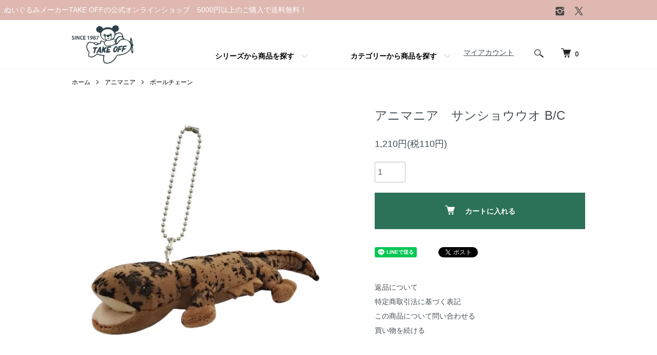

--- FILE ---
content_type: text/html; charset=EUC-JP
request_url: https://takeoff.vc/?pid=170744700
body_size: 11276
content:
<!DOCTYPE html PUBLIC "-//W3C//DTD XHTML 1.0 Transitional//EN" "http://www.w3.org/TR/xhtml1/DTD/xhtml1-transitional.dtd">
<html xmlns:og="http://ogp.me/ns#" xmlns:fb="http://www.facebook.com/2008/fbml" xmlns:mixi="http://mixi-platform.com/ns#" xmlns="http://www.w3.org/1999/xhtml" xml:lang="ja" lang="ja" dir="ltr">
<head>
<meta http-equiv="content-type" content="text/html; charset=euc-jp" />
<meta http-equiv="X-UA-Compatible" content="IE=edge,chrome=1" />
<meta name="viewport" content="width=device-width,initial-scale=1">
<title>アニマニア　サンショウウオ  B/C　 - ぬいぐるみメーカーTAKE OFFの公式オンラインショップ　5000円以上のご購入で送料無料！</title>
<meta name="Keywords" content="アニマニア　サンショウウオ  B/C　,Color Me Shop! pro、ギフト、記念日、誕生日、ヌイグルミ、かわいい、" />
<meta name="Description" content="誕生日や記念日のギフトとして可愛いヌイグルミです" />
<meta name="Author" content="TAKEOFF" />
<meta name="Copyright" content="GMOペパボ" />
<meta http-equiv="content-style-type" content="text/css" />
<meta http-equiv="content-script-type" content="text/javascript" />
<link rel="stylesheet" href="https://takeoff.vc/css/framework/colormekit.css" type="text/css" />
<link rel="stylesheet" href="https://takeoff.vc/css/framework/colormekit-responsive.css" type="text/css" />
<link rel="stylesheet" href="https://img10.shop-pro.jp/PA01051/024/css/8/index.css?cmsp_timestamp=20250827103113" type="text/css" />
<link rel="stylesheet" href="https://img10.shop-pro.jp/PA01051/024/css/8/product.css?cmsp_timestamp=20250827103113" type="text/css" />

<link rel="alternate" type="application/rss+xml" title="rss" href="https://takeoff.vc/?mode=rss" />
<link rel="alternate" media="handheld" type="text/html" href="https://takeoff.vc/?prid=170744700" />
<link rel="shortcut icon" href="https://img10.shop-pro.jp/PA01051/024/favicon.ico?cmsp_timestamp=20250821100459" />
<script type="text/javascript" src="//ajax.googleapis.com/ajax/libs/jquery/1.7.2/jquery.min.js" ></script>
<meta property="og:title" content="アニマニア　サンショウウオ  B/C　 - ぬいぐるみメーカーTAKE OFFの公式オンラインショップ　5000円以上のご購入で送料無料！" />
<meta property="og:description" content="誕生日や記念日のギフトとして可愛いヌイグルミです" />
<meta property="og:url" content="https://takeoff.vc?pid=170744700" />
<meta property="og:site_name" content="ぬいぐるみメーカーTAKE OFFの公式オンラインショップ　5000円以上のご購入で送料無料！" />
<meta property="og:image" content="https://img10.shop-pro.jp/PA01051/024/product/170744700.jpg?cmsp_timestamp=20221006152343"/>
<meta property="og:type" content="product" />
<meta property="product:price:amount" content="1210" />
<meta property="product:price:currency" content="JPY" />
<meta property="product:product_link" content="https://takeoff.vc?pid=170744700" />
<script>
  var Colorme = {"page":"product","shop":{"account_id":"PA01051024","title":"\u306c\u3044\u3050\u308b\u307f\u30e1\u30fc\u30ab\u30fcTAKE OFF\u306e\u516c\u5f0f\u30aa\u30f3\u30e9\u30a4\u30f3\u30b7\u30e7\u30c3\u30d7\u30005000\u5186\u4ee5\u4e0a\u306e\u3054\u8cfc\u5165\u3067\u9001\u6599\u7121\u6599\uff01"},"basket":{"total_price":0,"items":[]},"customer":{"id":null},"inventory_control":"none","product":{"shop_uid":"PA01051024","id":170744700,"name":"\u30a2\u30cb\u30de\u30cb\u30a2\u3000\u30b5\u30f3\u30b7\u30e7\u30a6\u30a6\u30aa  B\/C\u3000","model_number":"","stock_num":null,"sales_price":1100,"sales_price_including_tax":1210,"variants":[],"category":{"id_big":2529587,"id_small":4},"groups":[{"id":2971782},{"id":2971787}],"members_price":1000,"members_price_including_tax":1100}};

  (function() {
    function insertScriptTags() {
      var scriptTagDetails = [];
      var entry = document.getElementsByTagName('script')[0];

      scriptTagDetails.forEach(function(tagDetail) {
        var script = document.createElement('script');

        script.type = 'text/javascript';
        script.src = tagDetail.src;
        script.async = true;

        if( tagDetail.integrity ) {
          script.integrity = tagDetail.integrity;
          script.setAttribute('crossorigin', 'anonymous');
        }

        entry.parentNode.insertBefore(script, entry);
      })
    }

    window.addEventListener('load', insertScriptTags, false);
  })();
</script>
<script async src="https://zen.one/analytics.js"></script>
</head>
<body>
<meta name="colorme-acc-payload" content="?st=1&pt=10029&ut=170744700&at=PA01051024&v=20251222131936&re=&cn=1668f142d21973a9661737fdd759acbb" width="1" height="1" alt="" /><script>!function(){"use strict";Array.prototype.slice.call(document.getElementsByTagName("script")).filter((function(t){return t.src&&t.src.match(new RegExp("dist/acc-track.js$"))})).forEach((function(t){return document.body.removeChild(t)})),function t(c){var r=arguments.length>1&&void 0!==arguments[1]?arguments[1]:0;if(!(r>=c.length)){var e=document.createElement("script");e.onerror=function(){return t(c,r+1)},e.src="https://"+c[r]+"/dist/acc-track.js?rev=3",document.body.appendChild(e)}}(["acclog001.shop-pro.jp","acclog002.shop-pro.jp"])}();</script><script src="https://img.shop-pro.jp/tmpl_js/86/jquery.tile.js"></script>
<script src="https://img.shop-pro.jp/tmpl_js/86/jquery.skOuterClick.js"></script>


<div class="l-header">
          <p class="l-header-logo__txt">
            ぬいぐるみメーカーTAKE OFFの公式オンラインショップ　5000円以上のご購入で送料無料！
          </p>
  <div class="l-header-main u-container">
    <div class="l-header-main__in">
      <div class="l-header-logo">
        <h1 class="l-header-logo__img">
          <a href="https://takeoff.vc/"><img src="https://img10.shop-pro.jp/PA01051/024/PA01051024.png?cmsp_timestamp=20250821100459" alt="ぬいぐるみメーカーTAKE OFFの公式オンラインショップ　5000円以上のご購入で送料無料！" /></a>
        </h1>
                      </div>
      <div class="l-header-search">
				<ul>
            <li class="l-help-navi-list__item">
              <a class="l-help-navi-list__link" href="https://takeoff.vc/?mode=myaccount">マイアカウント</a>
            </li>
                      </ul>　
        <button class="l-header-search__btn js-mega-menu-btn js-search-btn">
          <img src="https://img.shop-pro.jp/tmpl_img/86/icon-search.png" alt="検索" />
        </button>
        <div class="l-header-search__contents js-mega-menu-contents">
          <div class="l-header-search__box">
            <form action="https://takeoff.vc/" method="GET" class="l-header-search__form">
              <input type="hidden" name="mode" value="srh" />
              <div class="l-header-search__input">
                <input type="text" name="keyword" placeholder="商品検索" />
              </div>
              <button class="l-header-search__submit" type="submit">
                <img src="https://img.shop-pro.jp/tmpl_img/86/icon-search.png" alt="送信" />
              </button>
            </form>
            <button class="l-header-search__close js-search-close" type="submit" aria-label="閉じる">
              <span></span>
              <span></span>
            </button>
          </div>
        </div>
        <div class="l-header-cart">
          <a href="https://takeoff.vc/cart/proxy/basket?shop_id=PA01051024&shop_domain=takeoff.vc">
            <img src="https://img.shop-pro.jp/tmpl_img/86/icon-cart.png" alt="カートを見る" />
            <span class="p-global-header__cart-count">
              0
            </span>
          </a>
        </div>
      </div>
      <button class="l-menu-btn js-navi-open" aria-label="メニュー">
        <span></span>
        <span></span>
      </button>
    </div>
    <div class="l-main-navi">
      <div class="l-main-navi__in">
        <ul class="l-main-navi-list">
                              <li class="l-main-navi-list__item">
            <div class="l-main-navi-list__ttl">
              シリーズから商品を探す
            </div>
            <button class="l-main-navi-list__link js-mega-menu-btn">
              シリーズから商品を探す
            </button>
            <div class="l-mega-menu js-mega-menu-contents" id="main_category">
							    <ul class="l-mega-menu-list cf">
										  <li class="l-mega-menu-list__item category_item_animania">
                  <a class="l-mega-menu-list__link" href="https://takeoff.vc/?mode=cate&cbid=2529587&csid=0">
                    アニマニア
                  </a>
                </li>
                <li class="l-mega-menu-list__item category_item_ak">
                  <a class="l-mega-menu-list__link" href="https://takeoff.vc/?mode=cate&cbid=2854726&csid=0">
                    アニマルキングダム
                  </a>
                </li>
                <li class="l-mega-menu-list__item category_item_bard">
                  <a class="l-mega-menu-list__link" href="https://takeoff.vc/?mode=cate&cbid=2854751&csid=0">
                    いろとりどり
                  </a>
                </li>
                <li class="l-mega-menu-list__item category_item_marron">
                  <a class="l-mega-menu-list__link" href="https://takeoff.vc/?mode=cate&cbid=2854753&csid=0">
                    うさぎのマロン
                  </a>
                </li>
                <li class="l-mega-menu-list__item category_item_kawaii">
                  <a class="l-mega-menu-list__link" href="https://takeoff.vc/?mode=cate&cbid=1948650&csid=0">
                    KAWAIIベア
                  </a>
                </li>
                <li class="l-mega-menu-list__item category_item_cotton">
                  <a class="l-mega-menu-list__link" href="https://takeoff.vc/?mode=cate&cbid=2246723&csid=0">
                    コットンクラウディ
                  </a>
                </li>
                <li class="l-mega-menu-list__item category_item_dinosaur">
                  <a class="l-mega-menu-list__link" href="https://takeoff.vc/?mode=cate&cbid=2856107&csid=0">
                    ディノサウル
                  </a>
                </li>
                <li class="l-mega-menu-list__item category_item_sneak">
                  <a class="l-mega-menu-list__link" href="https://takeoff.vc/?mode=cate&cbid=2776893&csid=0">
                    ヘビシリーズ
                  </a>
                </li>		
                <li class="l-mega-menu-list__item category_item_pokepuni">
                  <a class="l-mega-menu-list__link" href="https://takeoff.vc/?mode=cate&cbid=2635589&csid=0">
                    ぽけぷに
                  </a>
                </li>	
                <li class="l-mega-menu-list__item category_item_wild">
                  <a class="l-mega-menu-list__link" href="https://takeoff.vc/?mode=cate&cbid=951231&csid=0">
                    ワイルドストロベリー
                  </a>
                </li>		
							</ul>
							<p class="item_category"><a href="https://takeoff.vc/?mode=f1">シリーズ一覧</a></p>
            </div>
          </li>
                                                                                                                                                                                                                                                                                                                                                                                                                                                                                                                                                                                                                                                                                                                                                                                                                                                                                                                                                                                                                                                                                                                                                                                                                                                                                                                                                                                                                                                                                                                                                                                                                                                                                                                                                                                                                                                                                                                                                                                                                                                                                                                                                                                                                                                                                                  <li class="l-main-navi-list__item">
            <div class="l-main-navi-list__ttl">
              カテゴリーから商品を探す
            </div>
            <button class="l-main-navi-list__link js-mega-menu-btn">
              カテゴリーから商品を探す
            </button>
            <div class="l-mega-menu js-mega-menu-contents" id="main_categoryitem">
								<div class="main_categoryitem1">
									<h3><a href="?mode=grp&gid=2971774">生物から商品を探す</a></h3>
									<ul>
										<li><a href="?mode=grp&gid=2971776">くま・ティディベア</a></li>
										<li><a href="?mode=grp&gid=2971777">うさぎ</a></li>
										<li><a href="?mode=grp&gid=2971778">恐竜</a></li>
										<li><a href="?mode=grp&gid=2971779">いぬ・ねこ</a></li>
										<li><a href="?mode=grp&gid=2971781">哺乳類(その他)</a></li>
										<li><a href="?mode=grp&gid=2971782">爬虫類・両生類</a></li>
										<li><a href="?mode=grp&gid=2971783">魚類・海の生き物</a></li>
										<li><a href="?mode=grp&gid=2971784">鳥類</a></li>
										<li><a href="?mode=grp&gid=2971785">昆虫類</a></li>
										<li><a href="?mode=grp&gid=2971786">その他</a></li>						
									</ul>
							</div>
              <!--<ul class="l-mega-menu-list">
                                <li class="l-mega-menu-list__item">
                  <a class="l-mega-menu-list__link" href="https://takeoff.vc/?mode=grp&gid=2971774">
                    生物から商品を探す
                  </a>
                </li>
                              </ul>-->
            </div>
          </li>
                                      </ul>
        <div class="l-help-navi-box">
          <ul class="l-help-navi-list">
                    <ul class="l-sns-navi-list u-opa">
                        <li class="l-sns-navi-list__item">
              <a href="https://instagram.com/takeoff1987" target="_blank">
                <i class="icon-lg-b icon-instagram" aria-label="instagram"></i>
              </a>
            </li>
                                                <li class="l-sns-navi-list__item">
              <a href="https://twitter.com/takeoff1987" target="_blank">
                <i class="icon-lg-b icon-twitter" aria-label="Twitter"></i>
              </a>
            </li>
                                    <!-- <li class="l-sns-navi-list__item">
              <a href="" target="_blank">
                <i class="icon-lg-b icon-pinterest" aria-label="pinterest"></i>
              </a>
            </li> -->
          </ul>
                  </div>
      </div>
    </div>
    <div class="l-main-navi-overlay js-navi-close"></div>
  </div>
</div>

<div class="l-main product">
  <link href="https://img.shop-pro.jp/tmpl_js/86/slick.css" rel="stylesheet" type="text/css">
<link href="https://img.shop-pro.jp/tmpl_js/86/slick-theme.css" rel="stylesheet" type="text/css">

<div class="p-product">
  
  <div class="c-breadcrumbs u-container">
    <ul class="c-breadcrumbs-list">
      <li class="c-breadcrumbs-list__item">
        <a href="https://takeoff.vc/">
          ホーム
        </a>
      </li>
            <li class="c-breadcrumbs-list__item">
        <a href="?mode=cate&cbid=2529587&csid=0">
          アニマニア
        </a>
      </li>
                  <li class="c-breadcrumbs-list__item">
        <a href="?mode=cate&cbid=2529587&csid=4">
          ボールチェーン
        </a>
      </li>
          </ul>
  </div>
  
    <div class="p-product u-container">
    <form name="product_form" method="post" action="https://takeoff.vc/cart/proxy/basket/items/add">
      <div class="p-product-main">
        
        <div class="p-product-img">
          <div class="p-product-img__main js-images-slider">
            <div class="p-product-img__main-item">
                            <img src="https://img10.shop-pro.jp/PA01051/024/product/170744700.jpg?cmsp_timestamp=20221006152343" alt="" />
                          </div>
                      </div>
                  </div>
        
        
        <div class="p-product-info">
          <h2 class="p-product-info__ttl">
            アニマニア　サンショウウオ  B/C　
          </h2>
          
          <div class="p-product-info__id">
            
          </div>
          
          
          <div class="p-product-price">
                        <div class="p-product-price__sell">
              1,210円(税110円)
            </div>
                                              </div>
          
          
                    
          
                    
          
          <div class="p-product-form">
                        <div class="p-product-form-stock">
              <div class="p-product-form-stock__input">
                <input type="text" name="product_num" value="1" />
                <span class="p-product-form-stock__unit"></span>
              </div>
                          </div>
                        <div class="p-product-form-btn">
              <div class="p-product-form-btn__cart">
                                                <div class="disable_cartin">
                    <button class="c-btn-cart" type="submit">
                      <i class="c-icon-cart"></i>カートに入れる
                    </button>
                  </div>
                                <p class="p-product-form__error-message stock_error"></p>
                                            </div>
            </div>
          </div>
          
          
          <ul class="p-product-sns-list">
            <li class="p-product-sns-list__item">
              <div class="line-it-button" data-lang="ja" data-type="share-a" data-ver="3"
                         data-color="default" data-size="small" data-count="false" style="display: none;"></div>
                       <script src="https://www.line-website.com/social-plugins/js/thirdparty/loader.min.js" async="async" defer="defer"></script>
            </li>
            <li class="p-product-sns-list__item">
              
            </li>
            <li class="p-product-sns-list__item">
              <a href="https://twitter.com/share" class="twitter-share-button" data-url="https://takeoff.vc/?pid=170744700" data-text="" data-lang="ja" >ツイート</a>
<script charset="utf-8">!function(d,s,id){var js,fjs=d.getElementsByTagName(s)[0],p=/^http:/.test(d.location)?'http':'https';if(!d.getElementById(id)){js=d.createElement(s);js.id=id;js.src=p+'://platform.twitter.com/widgets.js';fjs.parentNode.insertBefore(js,fjs);}}(document, 'script', 'twitter-wjs');</script>
            </li>
          </ul>
          
          <ul class="p-product-link-list">
            <li class="p-product-link-list__item">
              <a href="https://takeoff.vc/?mode=sk#return">返品について</a>
            </li>
            <li class="p-product-link-list__item">
              <a href="https://takeoff.vc/?mode=sk#info">特定商取引法に基づく表記</a>
            </li>
                        <li class="p-product-link-list__item">
              <a href="https://takeoff87.shop-pro.jp/customer/products/170744700/inquiries/new">この商品について問い合わせる</a>
            </li>
            <li class="p-product-link-list__item">
              <a href="https://takeoff.vc/?mode=cate&cbid=2529587&csid=4">買い物を続ける</a>
            </li>
          </ul>
        </div>
      </div>
      
      <div class="p-product-detail">
        
        <div class="p-product-explain">
          <h3 class="p-product__ttl">
            商品紹介
          </h3>
          <div class="p-product-explain__body">
            大人気アニマニアシリーズに可愛いボールチェーンが登場！<br>
ボールチェーンなので、バッグなどにつけられちゃう<br>
お出かけに連れってったり、本物の動物と並べても可愛い！<br>
大きさは手の平に乗るちっちゃいサイズ<br>
こちらは、サンショウウオ<br>
<br>
サイズ：約12&#12316;20cm
          </div>
        </div>
        
        <div class="p-product-other">
          
                    
          
                    
        </div>
      </div>
      <input type="hidden" name="user_hash" value="36507ad4a3c5810a3ca541b3414a6b4e"><input type="hidden" name="members_hash" value="36507ad4a3c5810a3ca541b3414a6b4e"><input type="hidden" name="shop_id" value="PA01051024"><input type="hidden" name="product_id" value="170744700"><input type="hidden" name="members_id" value=""><input type="hidden" name="back_url" value="https://takeoff.vc/?pid=170744700"><input type="hidden" name="needs_basket_token" value="1"><input type="hidden" name="reference_token" value="06e4b65826b648d9a22804a3e7ae050e"><input type="hidden" name="shop_domain" value="takeoff.vc">
    </form>
  </div>

<script src="https://img.shop-pro.jp/tmpl_js/86/slick.min.js"></script>

<script type="text/javascript">
$(document).on("ready", function() {
  var slider = ".js-images-slider";
  var thumbnailItem = ".p-product-thumb-list__item";

  $(thumbnailItem).each(function() {
    var index = $(thumbnailItem).index(this);
    $(this).attr("data-index",index);
  });

  $(slider).on('init',function(slick) {
    var index = $(".slide-item.slick-slide.slick-current").attr("data-slick-index");
    $(thumbnailItem+'[data-index="'+index+'"]').addClass("is-current");
  });

  $(slider).slick( {
    autoplay: false,
    arrows: true,
    infinite: true
  });

  $(thumbnailItem).on('click',function() {
    var index = $(this).attr("data-index");
    $(slider).slick("slickGoTo",index,false);
  });

  $(slider).on('beforeChange',function(event,slick, currentSlide,nextSlide){
    $(thumbnailItem).each(function() {
      $(this).removeClass("is-current");
    });
    $(thumbnailItem+'[data-index="'+nextSlide+'"]').addClass("is-current");
  });
});
</script></div>

<div class="l-bottom u-container">
        <div class="p-shop-info">
    
        
    
        
  </div>
  <div class="p-shopguide u-contents-s">
    <h2 class="u-visually-hidden">
      ショッピングガイド
    </h2>
    <div class="p-shopguide-wrap">
            <div class="p-shopguide-column">
        <div class="p-shopguide-box js-matchHeight">
          <div class="p-shopguide-head">
            <div class="p-shopguide__icon">
              <img src="https://img.shop-pro.jp/tmpl_img/86/shopguide-icon-shipping.png" alt="" />
            </div>
            <h3 class="c-ttl-sub">
              SHIPPING
              <span class="c-ttl-sub__ja">配送・送料について</span>
            </h3>
          </div>
          <dl class="p-shopguide-txt">
                        <dt class="p-shopguide__ttl">
              佐川急便
            </dt>
            <dd class="p-shopguide__body">
                            送付先によって送料が異なりますので、料金票をご確認ください。<br />
北海道　970円<br />
東北（青森・秋田・岩手）780円<br />
　　（宮城・山形・福島）740円<br />
関東（茨城・栃木・群馬・埼玉・千葉・東京・神奈川）590円<br />
中部（新潟・山梨・長野）590円<br />
　　（静岡・岐阜・愛知）690円<br />
　　（福井・石川・富山）740円<br />
近畿（三重）690円<br />
　　（和歌山・兵庫・京都・奈良・大阪・滋賀）780円<br />
中国（岡山・広島・島根・山口・鳥取）880円<br />
四国（香川・愛媛・徳島・高知）880円<br />
九州（福岡・佐賀・長崎・宮崎・大分・熊本・鹿児島）1080円<br />
<br />
配送方法：ゆうパック<br />
沖縄　2030円<br />
＊注文金額5000円以上で送料無料の表示となりますが、送料がかかります、別途メールにて送料をお知らせ致します。<br />
＊沖縄県でも離島によって別途料金が加算されます。
            </dd>
                      </dl>
        </div>
      </div>
            <div class="p-shopguide-column">
        <div class="p-shopguide-box js-matchHeight">
          <div class="p-shopguide-head">
            <div class="p-shopguide__icon">
              <img src="https://img.shop-pro.jp/tmpl_img/86/shopguide-icon-return.png" alt="" />
            </div>
            <h3 class="c-ttl-sub">
              RETURN
              <span class="c-ttl-sub__ja">返品について</span>
            </h3>
          </div>
          <dl class="p-shopguide-txt">
                                    <dt class="p-shopguide__ttl">
              返品期限
            </dt>
            <dd class="p-shopguide__body">
              8日以内
            </dd>
                                    <dt class="p-shopguide__ttl">
              返品送料
            </dt>
            <dd class="p-shopguide__body">
              不良品の場合はお客様負担無し
お客様の都合による返品の場合はお客様負担となります。
            </dd>
                      </dl>
        </div>
      </div>
            <div class="p-shopguide-column">
        <div class="p-shopguide-box js-matchHeight">
          <div class="p-shopguide-head">
            <div class="p-shopguide__icon">
              <img src="https://img.shop-pro.jp/tmpl_img/86/shopguide-icon-payment.png" alt="" />
            </div>
            <h3 class="c-ttl-sub">
              PAYMENT
              <span class="c-ttl-sub__ja">お支払いについて</span>
            </h3>
          </div>
          <dl class="p-shopguide-txt">
                        <dt class="p-shopguide__ttl">
              商品代引
            </dt>
            <dd class="p-shopguide__body">
                                          商品代引き手数料は一律324円です。<br />
商品受け取り時に、配送員の方へ商品代金とあわせてお支払いください。<br />
*沖縄県への配送にはご利用いただけません。
            </dd>
                        <dt class="p-shopguide__ttl">
              クレジット決済
            </dt>
            <dd class="p-shopguide__body">
                                          <div class="p-shopguide__img">
                <img class='payment_img' src='https://img.shop-pro.jp/common/card2.gif'><img class='payment_img' src='https://img.shop-pro.jp/common/card6.gif'><img class='payment_img' src='https://img.shop-pro.jp/common/card18.gif'><img class='payment_img' src='https://img.shop-pro.jp/common/card0.gif'><img class='payment_img' src='https://img.shop-pro.jp/common/card9.gif'>
              </div>
                            &#10017;商品代金＋送料＝お支払総合計金額<br />
&#10017;ご注文時にお支払い手続きができます<br />
&#10017;カード承認確認後、元払いにて発送させていただきます
            </dd>
                        <dt class="p-shopguide__ttl">
              Amazon Pay
            </dt>
            <dd class="p-shopguide__body">
                                          Amazonのアカウントに登録された配送先や支払い方法を利用して決済できます。
            </dd>
                      </dl>
        </div>
      </div>
          </div>
  </div>
</div>

<div class="l-footer">
  <div class="u-container">
    <div class="l-footer-main">
      <div class="l-footer-shopinfo">
        <div class="l-footer-shopinfo__logo">
          <a href="https://takeoff.vc/"><img src="https://img10.shop-pro.jp/PA01051/024/PA01051024.png?cmsp_timestamp=20250821100459" alt="ぬいぐるみメーカーTAKE OFFの公式オンラインショップ　5000円以上のご購入で送料無料！" /></a>
        </div>
                <div class="l-footer-shopinfo__txt">
          ぬいぐるみメーカーTAKE OFFの公式オンラインショップ　5000円以上のご購入で送料無料！
        </div>
                <ul class="l-footer-sns-list u-opa">
                    <li class="l-footer-sns-list__item">
            <a href="https://instagram.com/takeoff1987" target="_blank">
              <i class="icon-lg-b icon-instagram" aria-label="instagram"></i>
            </a>
          </li>
                                        <li class="l-footer-sns-list__item">
            <a href="https://twitter.com/takeoff1987" target="_blank">
              <i class="icon-lg-b icon-twitter" aria-label="Twitter"></i>
            </a>
          </li>
                              <!-- <li class="l-footer-sns-list__item">
            <a href="" target="_blank">
              <i class="icon-lg-b icon-pinterest" aria-label="pinterest"></i>
            </a>
          </li> -->
        </ul>
                <div class="l-footer-qrcode">
          <img src="https://img10.shop-pro.jp/PA01051/024/qrcode.jpg?cmsp_timestamp=20250821100459" />
        </div>
              </div>
      <div class="l-footer-navi">
        <ul class="l-footer-navi-list">
          <li class="l-footer-navi-list__item">
            <a class="l-footer-navi-list__link" href="https://takeoff.vc/">
              ホーム
            </a>
          </li>
          <li class="l-footer-navi-list__item">
            <a class="l-footer-navi-list__link" href="https://takeoff.vc/?mode=sk#delivery">
              配送・送料について
            </a>
          </li>
          <li class="l-footer-navi-list__item">
            <a class="l-footer-navi-list__link" href="https://takeoff.vc/?mode=sk#return">
              返品について
            </a>
          </li>
          <li class="l-footer-navi-list__item">
            <a class="l-footer-navi-list__link" href="https://takeoff.vc/?mode=sk#payment">
              支払い方法について
            </a>
          </li>
          <li class="l-footer-navi-list__item">
            <a class="l-footer-navi-list__link" href="https://takeoff.vc/?mode=sk#info">
              特定商取引法に基づく表記
            </a>
          </li>
          <li class="l-footer-navi-list__item">
            <a class="l-footer-navi-list__link" href="https://takeoff.vc/?mode=privacy">
              プライバシーポリシー
            </a>
          </li>
        </ul>
        <ul class="l-footer-navi-list">
                              <li class="l-footer-navi-list__item">
            <a class="l-footer-navi-list__link" href="https://takeoff87.shop-pro.jp/customer/newsletter/subscriptions/new">
              メルマガ登録・解除
            </a>
          </li>
                    <li class="l-footer-navi-list__item">
            <span class="l-footer-navi-list__link">
              <a href="https://takeoff.vc/?mode=rss">RSS</a> / <a href="https://takeoff.vc/?mode=atom">ATOM</a>
            </span>
          </li>
        </ul>
        <ul class="l-footer-navi-list">
          <li class="l-footer-navi-list__item">
            <a class="l-footer-navi-list__link" href="https://takeoff.vc/?mode=myaccount">
							マイアカウント
            </a>
          </li>
                    <li class="l-footer-navi-list__item">
                        <a class="l-footer-navi-list__link" href="https://takeoff.vc/cart/proxy/basket?shop_id=PA01051024&shop_domain=takeoff.vc">
              カートを見る
            </a>
                      </li>
          <li class="l-footer-navi-list__item">
            <a class="l-footer-navi-list__link" href="https://takeoff87.shop-pro.jp/customer/inquiries/new">
              お問い合わせ
            </a>
          </li>
        </ul>
      </div>
    </div>
  </div>
</div>
<div class="l-copyright">
  <div class="l-copyright__txt">
    <a href='https://shop-pro.jp' target='_blank'>カラーミーショップ</a> Copyright (C) 2005-2025 <a href='https://pepabo.com/' target='_blank'>GMOペパボ株式会社</a> All Rights Reserved.
  </div>
  <div class="l-copyright__logo">
    <a href="https://shop-pro.jp" target="_blank">Powered by<img src="https://img.shop-pro.jp/tmpl_img/86/powered.png" alt="カラーミーショップ" /></a>
  </div>
</div>

<script src="https://img.shop-pro.jp/tmpl_js/86/jquery.biggerlink.min.js"></script>
<script src="https://img.shop-pro.jp/tmpl_js/86/jquery.matchHeight-min.js"></script>
<script src="https://img.shop-pro.jp/tmpl_js/86/what-input.js"></script>

<script type="text/javascript">
$(document).ready(function() {
  //category search
  $(".js-mega-menu-btn").on("click",function() {
    if ($(this).hasClass("is-on")) {
      $(this).removeClass("is-on");
      $(this).next(".js-mega-menu-contents").fadeOut(200,"swing");
    } else {
      $(".js-mega-menu-btn").removeClass("is-on");
      $(".js-mega-menu-btn").next().fadeOut(200,"swing");
      $(this).addClass("is-on");
      $(this).next(".js-mega-menu-contents").fadeIn(200,"swing");
    }
  });
  $(".js-search-close").on('click',function() {
    $(".l-header-search__contents").fadeOut(200,"swing");
    $(".l-header-search__btn").removeClass("is-on");
  });
  $(".js-search-btn").on('click',function() {
    $(".l-main-navi").removeClass("is-open");
    $(".js-navi-open").removeClass("is-on");
  });

  //hamburger
  $(".js-navi-open,.js-navi-close").on('click',function() {
    $(".l-header-search__contents").fadeOut(200,"swing");
    $(".l-header-search__btn").removeClass("is-on");
    $(".l-header").toggleClass("is-open");
    $(".l-main-navi").toggleClass("is-open");
    $(".l-menu-btn").toggleClass("is-on");
    $(".l-main-navi-overlay").toggleClass("is-on");
  });
});
</script>

<script type="text/javascript">
$(document).ready(function() {
  var header = $(".l-header")
  var headerHeight = header.outerHeight()
  var navPos = $(".l-main-navi").offset().top

  $(window).on("load scroll", function() {
    var value = $(this).scrollTop();
    if ( value > navPos ) {
      $(".l-header").addClass("is-fixed");
      $(".l-main").css("margin-top", headerHeight);
    } else {
      $(".l-header").removeClass("is-fixed");
      $(".l-main").css("margin-top", '0');
    }
  });
  $(window).on("load resize", function() {
    if ($(window).width() < 1030) {
      $("body").css("margin-top", header.outerHeight());
    } else {
      $("body").css("margin-top", "");
    }
  });
});
</script>

<script type="text/javascript">
$(document).ready(function() {
  $(".js-bigger").biggerlink();
});
</script>

<script type="text/javascript">
$(document).ready(function() {
  $(".js-matchHeight").matchHeight();
});
</script>

<script>
  $(function () {
  function window_size_switch_func() {
    if($(window).width() >= 768) {
    // product option switch -> table
    $('#prd-opt-table').html($('.prd-opt-table').html());
    $('#prd-opt-table table').addClass('table table-bordered');
    $('#prd-opt-select').empty();
    } else {
    // product option switch -> select
    $('#prd-opt-table').empty();
    if($('#prd-opt-select > *').size() == 0) {
      $('#prd-opt-select').append($('.prd-opt-select').html());
    }
    }
  }
  window_size_switch_func();
  $(window).load(function () {
    $('.history-unit').tile();
  });
  $(window).resize(function () {
    window_size_switch_func();
    $('.history-unit').tile();
  });
  });
</script><link rel="stylesheet" href="css/amazon-pay-buy-now.css?20251215">

<div class="amazon-pay-buy-now-modal-layout amazon_pay_buy_now_modal cart_modal__close amazonpay" style="visibility: hidden;">
  <div class="amazon-pay-buy-now-modal-layout__container not_bubbling">
    <label class="cart_modal__close amazon-pay-buy-now-modal-layout__close-icon"></label>
    <p class="amazon-pay-buy-now-modal-layout__heading">
      こちらの商品が<br class="sp-br">カートに入りました
    </p>
    <div class="amazon-pay-buy-now-item">
              <div class="amazon-pay-buy-now-item__image"><img src="https://img10.shop-pro.jp/PA01051/024/product/170744700.jpg?cmsp_timestamp=20221006152343" alt="アニマニア　サンショウウオ  B/C　" /></div>
            <p class="amazon-pay-buy-now-item__name">アニマニア　サンショウウオ  B/C　</p>
    </div>
    <div class="amazon-pay-buy-now-modal-layout__action">
      <a class="amazon-pay-buy-now-button" href="/cart/">かごの中身を見る</a>
      <div class="amazon-pay-buy-now-button-unit">
        <p class="amazon-pay-buy-now-button-unit__text">または、今すぐ購入</p>
        <div id="AmazonPayButton"></div>
      </div>
      <p class="cart_modal__close amazon-pay-buy-now-text-link">ショッピングを続ける</p>
    </div>
  </div>
</div>

<div class="amazon-pay-buy-now-modal-layout amazon_pay_buy_now_error_modal cart_in_error__close" style="visibility: hidden;">
  <div class="amazon-pay-buy-now-modal-layout__container not_bubbling">
    <label class="cart_in_error__close amazon-pay-buy-now-modal-layout__close-icon"></label>
    <p class="amazon_pay_buy_now_error_message cart_in_error_modal__heading"></p>
    <div class="amazon-pay-buy-now-modal-layout__action">
      <button class="cart_in_error__close amazon-pay-buy-now-button">ショッピングを続ける</button>
    </div>
  </div>
</div>

<div class="amazon-pay-buy-now-modal-layout amazon_pay_buy_now_processing_modal" style="visibility: hidden;">
  <div class="amazon-pay-buy-now-modal-layout__container not_bubbling">
    <div class="amazon-pay-buy-now-processing">
      <div class="amazon-pay-buy-now-processing__icon">
        <div class="in-circular-progress-indicator" role="progressbar"></div>
      </div>
      <p class="amazon-pay-buy-now-processing__heading">
        Amazon Payで決済中です。
      </p>
      <p class="amazon-pay-buy-now-processing__body">
        そのままお待ちください。<br>決済が完了すると、自動で画面が切り替わります。
      </p>
    </div>
  </div>
</div>

<script src="https://static-fe.payments-amazon.com/checkout.js" charset="utf-8"></script>
<script type="text/javascript" charset="utf-8">
  let prefecture = null;
  let deliveryId = null;

  const openColomreAmazonPayBuyNowProcessingModal = () => {
    const modal = document.querySelector('.amazon_pay_buy_now_modal')
    modal.style.visibility = 'hidden';

    const processingModal = document.querySelector('.amazon_pay_buy_now_processing_modal')
    processingModal.style.visibility = "visible";
  }

  const closeColomreAmazonPayBuyNowProcessingModal = () => {
    const modal = document.querySelector('.amazon_pay_buy_now_modal')
    modal.style.visibility = 'visible';

    const processingModal = document.querySelector('.amazon_pay_buy_now_processing_modal')
    processingModal.style.visibility = "hidden";
  }

  amazon.Pay.renderJSButton('#AmazonPayButton', {
    merchantId: 'A1KXWZ4V0BGRBL',
    ledgerCurrency: 'JPY',
        checkoutLanguage: 'ja_JP',
    productType: 'PayAndShip',
    placement: 'Cart',
    buttonColor: 'Gold',
    checkoutSessionConfig: {
      storeId: 'amzn1.application-oa2-client.1165157344ab434d91be78f103123258',
      scopes: ["name", "email", "phoneNumber", "billingAddress"],
      paymentDetails: {
        paymentIntent: "AuthorizeWithCapture",
        canHandlePendingAuthorization: false
      },
      platformId: "A1RPRQMW5V5B38",
      deliverySpecifications: {
        addressRestrictions: {
          type: "Allowed",
          restrictions: {
            JP: {
              statesOrRegions: ["北海道","青森県","岩手県","宮城県","秋田県","山形県","福島県","茨城県","栃木県","群馬県","埼玉県","千葉県","東京都","神奈川県","新潟県","富山県","石川県","福井県","山梨県","長野県","岐阜県","静岡県","愛知県","三重県","滋賀県","京都府","大阪府","兵庫県","奈良県","和歌山県","鳥取県","島根県","岡山県","広島県","山口県","徳島県","香川県","愛媛県","高知県","福岡県","佐賀県","長崎県","熊本県","大分県","宮崎県","鹿児島県","沖縄県"]
            }
          }
        }
      }
    },
    onInitCheckout: async function (event) {
      prefecture = event.shippingAddress.stateOrRegion;

      openColomreAmazonPayBuyNowProcessingModal();

      try {
        const response = await fetch(
          "/cart/api/public/basket/amazon_pay_buy_now/checkout_sessions",
          {
            method: "POST",
            headers: {
              "Content-type": "application/json"
                          },
            body: JSON.stringify({
              shop_id: 'PA01051024',
              type: "onInitCheckout",
              prefecture: prefecture,
              shipping_address: event.shippingAddress,
              buyer: event.buyer,
              billing_address: event.billingAddress
            })
          }
        );

        if (!response.ok) {
          closeColomreAmazonPayBuyNowProcessingModal();

          const errorResponse = await response.body();
          const errorType = errorResponse.error_type

          return {
            "status": "error",
            "reasonCode": errorType
          }
        }

        const result = await response.json();
        return result;
      } catch (_e) {
        closeColomreAmazonPayBuyNowProcessingModal();

        return {
          status: "error",
          reasonCode: "unknownError",
        }
      }
    },
    onShippingAddressSelection: async function (event) {
      try {
        const response = await fetch(
          "/cart/api/public/basket/amazon_pay_buy_now/checkout_sessions",
          {
            method: "POST",
            headers: {
              "Content-type": "application/json"
                            },
            body: JSON.stringify({
              shop_id: 'PA01051024',
              type: "onShippingAddressSelection",
              prefecture: event.shippingAddress.stateOrRegion,
              shipping_address: event.shippingAddress
            })
          }
        );

        if (!response.ok) {
          closeColomreAmazonPayBuyNowProcessingModal();

          return {
            "status": "error",
            "reasonCode": "shippingAddressInvalid"
          }
        }

        const result = await response.json();
        return result;
      } catch (_e) {
        closeColomreAmazonPayBuyNowProcessingModal();

        return {
          status: "error",
          reasonCode: "unknownError",
        }
      }
    },
    onDeliveryOptionSelection: async function (event) {
      deliveryId = event.deliveryOptions.id

      try {
        const response = await fetch(
          "/cart/api/public/basket/amazon_pay_buy_now/checkout_sessions",
          {
            method: "POST",
            headers: {
              "Content-type": "application/json"
                            },
            body: JSON.stringify({
              shop_id: 'PA01051024',
              type: "onDeliveryOptionSelection",
              delivery_id: event.deliveryOptions.id,
              prefecture: prefecture
            })
          }
        );

        if (!response.ok) {
          closeColomreAmazonPayBuyNowProcessingModal();

          return {
            "status": "error",
            "reasonCode": "deliveryOptionInvalid"
          }
        }

        const result = await response.json();

        return result;
      } catch (_e) {
        closeColomreAmazonPayBuyNowProcessingModal();

        return {
          status: "error",
          reasonCode: "unknownError",
        }
      }
    },
    onCompleteCheckout: async function (event) {
      const form = document.querySelector('form[name="amazon_pay_buy_now_checkout_form"]')

      form.querySelectorAll('input').forEach(input => {
        if (input.name === 'shop_id') {
          input.value = 'PA01051024';
        }
        if (input.name === 'checkout_session_id') {
          input.value = event.amazonCheckoutSessionId;
        }
      });

      if (event.deliveryOptions && event.deliveryOptions.dateTimeWindow) {
        event.deliveryOptions.dateTimeWindow.forEach((d, i) => {
          const typeInput = document.createElement('input');
          typeInput.name = "delivery_options[][type]";
          typeInput.value = d.type;
          form.append(typeInput)

          const valueInput = document.createElement('input')
          valueInput.name = "delivery_options[][value]";
          valueInput.value = d.value;
          form.append(valueInput)
        })
      }

      form.submit();
    },
    onCancel: function (event) {
      closeColomreAmazonPayBuyNowProcessingModal();
    }
  });
</script>

<form name="amazon_pay_buy_now_checkout_form" method="POST" action="/cart/api/public/basket/amazon_pay_buy_now/checkout">
  <input type="hidden" name="shop_id" value="" />
  <input type="hidden" name="checkout_session_id" value="" />
</form><script type="text/javascript" src="https://takeoff.vc/js/cart.js" ></script>
<script type="text/javascript" src="https://takeoff.vc/js/async_cart_in.js" ></script>
<script type="text/javascript" src="https://takeoff.vc/js/product_stock.js" ></script>
<script type="text/javascript" src="https://takeoff.vc/js/js.cookie.js" ></script>
<script type="text/javascript" src="https://takeoff.vc/js/favorite_button.js" ></script>
</body></html>

--- FILE ---
content_type: text/css
request_url: https://takeoff.vc/css/amazon-pay-buy-now.css?20251215
body_size: 2622
content:
/* �≪�若�������ゃ�≪���� */
.amazon-pay-buy-now-modal-layout {
  position: fixed;
  width: 100%;
  height: 100%;
  top: 0;
  left: 0;
  background-color: rgba(0, 0, 0, .7);
  z-index: 20000;
  display: flex;
  overflow: auto;
}

@media screen and (min-width: 960px) {
  .amazon-pay-buy-now-modal-layout {
    align-items: center;
  }
}

.amazon-pay-buy-now-modal-layout__container {
  width: 90%;
  margin: 20px 5%;
  padding: 20px;
  background-color: #fff;
  border-radius: 5px;
  box-shadow: 0 2px 5px rgba(0, 0, 0, .4);
  box-sizing: border-box;
  text-align: center;
  position: absolute;
}

.amazon-pay-buy-now-modal-layout__close-icon {
  cursor: pointer;
  /* label�帥�違�����祉���� */
  background: transparent;
  margin: 0;
  padding: 0;
  border: none;
  outline: none;
  font-family: inherit;
  font-size: inherit;
  font-weight: inherit;
  color: inherit;
  text-decoration: none;
  display: block;
  width: auto;
  height: auto;
  line-height: normal;
  vertical-align: baseline;
  box-sizing: border-box;
}

.amazon-pay-buy-now-modal-layout__close-icon::before,
.amazon-pay-buy-now-modal-layout__close-icon::after {
  content: "";
  width: 35px;
  height: 6px;
  display: block;
  position: absolute;
  top: 30px;
  right: 20px;
  background: #eee;
  border-radius: 4px;
}

.amazon-pay-buy-now-modal-layout__close-icon::before {
  -webkit-transform: rotate(-45deg);
  transform: rotate(-45deg);
}

.amazon-pay-buy-now-modal-layout__close-icon::after {
  -webkit-transform: rotate(45deg);
  transform: rotate(45deg);
}

@media screen and (min-width: 960px) {
  .amazon-pay-buy-now-modal-layout__container {
    width: 900px;
    margin: auto;
    padding: 20px 70px;
    position: relative;
  }
}

.amazon-pay-buy-now-modal-layout__heading {
  margin: 20px 0;
  font-size: 18px;
  font-weight: bold;
  line-height: 1.4;
  color: #333;
  /* p�帥�違�����祉���� */
  font-family: inherit;
  text-decoration: none;
  text-align: center;
  text-transform: none;
  letter-spacing: normal;
  word-spacing: normal;
  text-indent: 0;
  text-shadow: none;
  border: none;
  outline: none;
  background: transparent;
  box-sizing: border-box;
  padding: 0;
}

@media screen and (min-width: 960px) {
  .amazon-pay-buy-now-modal-layout__heading {
    margin: 30px 0;
    font-size: 26px;
    line-height: 1.2;
  }
}

.amazon-pay-buy-now-modal-layout__action {
  display: flex;
  flex-direction: column;
  align-items: center;
  gap: 24px;
  width: 100%;
  max-width: 350px;
  margin: 24px auto;
}

@media screen and (min-width: 960px) {
  .amazon-pay-buy-now-modal-layout__action {
    margin: 32px auto;
  }
}

/* �������� */
.amazon-pay-buy-now-item {
  display: flex;
  gap: 4px;
  padding: 16px;
  border-top: 1px solid #ccc;
  border-bottom: 1px solid #ccc;
  align-items: center;
  flex-direction: column;
}

@media screen and (min-width: 960px) {
  .amazon-pay-buy-now-item {
    flex-direction: row;
    gap: 32px;
  }
}

.amazon-pay-buy-now-item__name {
  font-size: 14px;
  flex: 1;
  line-height: 1.4;
  text-align: left;
  margin: 0;
  overflow-wrap: anywhere;
  word-break: normal;
  color: #333;
  /* p�帥�違�����祉���� */
  font-family: inherit;
  font-weight: inherit;
  text-decoration: none;
  text-transform: none;
  letter-spacing: normal;
  word-spacing: normal;
  text-indent: 0;
  text-shadow: none;
  border: none;
  outline: none;
  background: transparent;
  box-sizing: border-box;
  padding: 0;
}

@media screen and (min-width: 960px) {
  .amazon-pay-buy-now-item__name {
    font-size: 18px;
  }
}

.amazon-pay-buy-now-item__image {
  padding: 5px;
  width: 170px;
  height: 170px;
  background: rgba(0, 0, 0, .1);
  position: relative;
  border: 5px solid transparent;
  box-sizing: border-box;
}

@media screen and (min-width: 960px) {
  .amazon-pay-buy-now-item__image {
    flex-basis: 170px;
  }
}

.amazon-pay-buy-now-item__image img {
  width: auto;
  height: auto;
  max-width: 100%;
  max-height: 100%;
  position: absolute;
  top: 0;
  bottom: 0;
  left: 0;
  right: 0;
  margin: auto;
}

/* ���㏍�鴻�����潟�� */
.amazon-pay-buy-now-text-link {
  color: #2169f3;
  cursor: pointer;
  position: relative;
  display: inline-block;
  margin: 16px 0 0;
  padding: 0 0 0 20px;
  font-size: 14px;
  line-height: 1.15;
  /* p�帥�違�����祉���� */
  width: auto;
  font-family: inherit;
  font-weight: inherit;
  text-decoration: none;
  text-align: inherit;
  text-transform: none;
  letter-spacing: normal;
  word-spacing: normal;
  text-indent: 0;
  text-shadow: none;
  border: none;
  outline: none;
  background: transparent;
  box-sizing: border-box;
}

@media screen and (min-width: 960px) {
  .amazon-pay-buy-now-text-link {
    margin-top: 24px;
    font-size: 16px;
  }
}

.amazon-pay-buy-now-text-link::before {
  content: "";
  position: absolute;
  top: 3px;
  left: 3px;
  width: 8px;
  height: 8px;
  border-top: 2px solid #2169f3;
  border-right: 2px solid #2169f3;
  -webkit-transform: rotate(225deg);
  transform: rotate(225deg);
}

/* ���潟�����帥�� */
.amazon-pay-buy-now-button {
  font-size: 14px;
  font-weight: bold;
  line-height: 23px;
  display: inline-block;
  box-sizing: border-box;
  cursor: pointer;
  vertical-align: middle;
  text-decoration: none;
  color: #fff;
  border: 0;
  border-radius: 4px;
  width: 100%;
  padding: 15px;
  background: #2169f3;
  box-shadow: 0 2px 0 #1a54c2;
  outline: none;
  -webkit-appearance: none;
  -moz-appearance: none;
  appearance: none;
  /* a�帥�違��button�帥�違�����祉���� */
  font-family: inherit;
  text-align: center;
  text-transform: none;
  letter-spacing: normal;
  word-spacing: normal;
  text-indent: 0;
  text-shadow: none;
  text-rendering: auto;
  writing-mode: horizontal-tb;
  margin: 0;
  overflow: visible;

  &:link,
  &:visited,
  &:hover,
  &:active {
    color: #fff;
    text-decoration: none;
  }
}

@media screen and (min-width: 960px) {
  .amazon-pay-buy-now-button {
    font-size: 16px;
  }
}

.amazon-pay-buy-now-button:hover,
.amazon-pay-buy-now-button:focus {
  color: #e9f0fe;
  background-color: #1e5fdb;
  box-shadow: none;
  transform: translate3d(0, 2px, 0);
}

/* Amazon Pay Button + ���㏍�鴻�����祉������ */
.amazon-pay-buy-now-button-unit {
  display: flex;
  flex-direction: column;
  justify-content: stretch;
  align-items: center;
  gap: 8px;
  width: 100%;
}

.amazon-pay-buy-now-button-unit__text {
  position: relative;
  display: flex;
  align-items: center;
  width: 100%;
  margin: 0;
  color: #666;
  font-size: 12px;
  text-align: center;
  /* p�帥�違�����祉���� */
  font-family: inherit;
  font-weight: inherit;
  text-decoration: none;
  text-transform: none;
  letter-spacing: normal;
  word-spacing: normal;
  text-indent: 0;
  text-shadow: none;
  border: none;
  outline: none;
  background: transparent;
  box-sizing: border-box;
  padding: 0;
  line-height: normal;
}

.amazon-pay-buy-now-button-unit__text::before,
.amazon-pay-buy-now-button-unit__text::after {
  content: '';
  flex: 1;
  height: 1px;
  background-color: #ececec;
}

.amazon-pay-buy-now-button-unit__text::before {
  margin-right: 10px;
}

.amazon-pay-buy-now-button-unit__text::after {
  margin-left: 10px;
}

/* Amazon Pay Button �������若���若�����吟�ゃ�潟���������� */
#AmazonPayButton {
  width: 100% !important;
  height: auto !important;
  aspect-ratio: 5 / 1 !important;
}

/* 羆堺���膓���筝㏍���≪�若���� */
.amazon-pay-buy-now-processing {
  display: flex;
  flex-direction: column;
  align-items: center;
  gap: 8px;
  margin: 8px;
}

.amazon-pay-buy-now-processing__icon {
  margin: 0 0 8px;
}

.amazon-pay-buy-now-processing__heading {
  margin: 0;
  font-size: 16px;
  font-weight: bold;
  line-height: 1.4;
  /* p�帥�違�����祉���� */
  font-family: inherit;
  text-decoration: none;
  text-align: center;
  text-transform: none;
  letter-spacing: normal;
  word-spacing: normal;
  text-indent: 0;
  text-shadow: none;
  border: none;
  outline: none;
  background: transparent;
  box-sizing: border-box;
  padding: 0;
  color: inherit;
}

@media screen and (min-width: 960px) {
  .amazon-pay-buy-now-processing__heading {
    font-size: 18px;
  }
}

.amazon-pay-buy-now-processing__body {
  margin: 0;
  text-align-last: left;
  font-size: 14px;
  line-height: 1.4;
  /* p�帥�違�����祉���� */
  font-family: inherit;
  font-weight: inherit;
  text-decoration: none;
  text-transform: none;
  letter-spacing: normal;
  word-spacing: normal;
  text-indent: 0;
  text-shadow: none;
  border: none;
  outline: none;
  background: transparent;
  box-sizing: border-box;
  padding: 0;
  color: inherit;
}

@media screen and (min-width: 600px) {
  .amazon-pay-buy-now-processing__body {
    text-align-last: center;
    font-size: 16px;
  }
}

/* CSS @property ���若�� */
@property --in-circular-start-point {
  syntax: "<percentage>";
  inherits: false;
  initial-value: 0%;
}

@property --in-circular-percentage {
  syntax: "<percentage>";
  inherits: false;
  initial-value: 100%;
}

/* ���㏍�違���鴻�ゃ�潟�吾�宴�若�帥�主����CSS紊��� */
:root {
  --progress-indicator-border-size: 4px;
  --progress-indicator-track-surface-color: #e0e0e0;
  --progress-indicator-indicator-surface-color: #0384e1;
  --circular-progress-indicator-width: 48px;
  --circular-progress-indicator-height: 48px;
  --spacing-size-xxs: 2px;
}

/* ���㏍�違���鴻�ゃ�潟�吾�宴�若�帥�主�����㏍�若�����若���≪���＜�若�激�с�� */
@keyframes in-linear-indeterminate {
  0% {
    right: 100%;
    left: -35%;
  }
  60% {
    right: -90%;
    left: 100%;
  }
  100% {
    right: -90%;
    left: 100%;
  }
}

@keyframes in-linear-indeterminate-short {
  0% {
    right: 100%;
    left: -200%;
  }
  60% {
    right: -8%;
    left: 107%;
  }
  100% {
    right: -8%;
    left: 107%;
  }
}

@keyframes in-circular-indeterminate-rotate {
  0% {
    transform: rotate(0deg);
  }
  100% {
    transform: rotate(360deg);
  }
}

@keyframes in-circular-indeterminate {
  0% {
    --in-circular-start-point: 0%;
    --in-circular-percentage: 0%;
  }
  50% {
    --in-circular-start-point: 0%;
    --in-circular-percentage: 100%;
  }
  100% {
    --in-circular-start-point: 100%;
    --in-circular-percentage: 100%;
  }
}

/* �泣�若�㏍�ャ���若���㏍�違���鴻�ゃ�潟�吾�宴�若�帥�� */
.in-circular-progress-indicator {
  --in-circular-color: var(--progress-indicator-indicator-surface-color);
  --in-circular-size: var(--progress-indicator-border-size);
  position: relative;
  width: var(--circular-progress-indicator-width);
  height: var(--circular-progress-indicator-height);
}

.in-circular-progress-indicator::after {
  --in-circular-start-point: 0%;
  --in-circular-percentage: 100%;
  position: absolute;
  inset: var(--spacing-size-xxs);
  display: block;
  box-sizing: border-box;
  margin: auto;
  background: conic-gradient(
    transparent var(--in-circular-start-point),
    var(--in-circular-color) var(--in-circular-start-point),
    var(--in-circular-color) var(--in-circular-percentage),
    transparent 0
  );
  border-radius: 50%;
  transition: --in-circular-percentage 0.1s ease;
  content: "";
  mask-image: radial-gradient(
    closest-side,
    transparent calc(100% - var(--in-circular-size) - 0.5px),
    rgba(0, 0, 0, 50%) calc(100% - var(--in-circular-size) - 0.25px),
    black calc(100% - var(--in-circular-size)) 100%
  );
  aspect-ratio: 1;
}

.in-circular-progress-indicator.-is-parent-color::after {
  --in-circular-color: currentcolor;
}

.in-circular-progress-indicator:not([aria-valuenow])::after,
.in-circular-progress-indicator[aria-valuenow=""]::after {
  animation: in-circular-indeterminate 2s linear infinite, in-circular-indeterminate-rotate 2s linear infinite;
}


--- FILE ---
content_type: image/svg+xml
request_url: https://m.media-amazon.com/images/G/01/AmazonPay/S1_JP_Jumbo.svg
body_size: 2445
content:
<?xml version="1.0" encoding="UTF-8"?>
<svg width="133px" height="16px" viewBox="0 0 133 16" version="1.1" xmlns="http://www.w3.org/2000/svg" xmlns:xlink="http://www.w3.org/1999/xlink">
    <title>S1</title>
    <g id="JP-jumbo" stroke="none" stroke-width="1" fill="none" fill-rule="evenodd">
        <g id="Group-6" transform="translate(-43, -57)" fill="#0F1111" fill-rule="nonzero">
            <g id="S1" transform="translate(43.52, 57.14)">
                <path d="M2.39,4.12 L7.28,4.12 L7.28,3.34 C8.04,3.81 8.63,4.04 9.07,4.22 L9.72,3.01 C7.41,2.19 6.47,1.47 5.58,0.36 L4.24,0.36 C3.47,1.26 2.09,2.29 1.42108547e-14,3.01 L0.63,4.22 C0.99,4.08 1.49,3.88 2.39,3.35 L2.39,4.12 Z M2.96,3 C4.07,2.26 4.51,1.79 4.87,1.41 C5.12,1.7 5.66,2.28 6.73,3 L2.96,3 Z M0.58,4.96 L0.58,6.14 L7.29,6.14 C6.49,7.43 4.9,8.2 2.7,8.61 L3.31,9.8 C6.14,9.27 8.06,7.73 8.92,6.14 L8.92,4.96 L0.58,4.96 Z" id="Shape"></path>
                <path d="M19.18,7.42 C18.11,6.69 17.48,6.44 17.11,6.3 C17.02,4.66 17.01,4.48 17.01,3.98 L15.73,3.95 C15.74,4.6 15.75,5.05 15.81,5.98 C15.63,5.95 15.35,5.9 15.01,5.9 C13.66,5.9 12.86,6.7 12.86,7.64 C12.86,8.71 13.83,9.38 15.14,9.38 C16.66,9.38 17.11,8.61 17.15,7.71 C17.71,7.98 18.28,8.39 18.55,8.58 L19.18,7.42 Z M15.87,7.17 C15.88,7.46 15.89,7.5 15.89,7.56 C15.89,7.76 15.89,8.24 15.03,8.24 C14.48,8.24 14.03,8.03 14.03,7.62 C14.03,7.26 14.4,7.04 14.89,7.04 C15.17,7.04 15.58,7.09 15.87,7.17 Z M13.08,0.61 C12.91,1.24 12.82,1.58 12.62,2.16 C11.84,2.17 11.63,2.18 10.78,2.13 L10.83,3.46 C11.5,3.46 11.74,3.46 12.18,3.44 C11.7,4.76 11.11,6.05 10.45,7.29 L11.73,7.84 C12.02,7.24 12.72,5.76 13.59,3.36 C13.78,3.34 14.57,3.28 15.29,3.16 L15.36,1.86 C14.84,1.96 14.59,1.99 14.05,2.05 C14.18,1.66 14.39,1.05 14.45,0.87 L13.08,0.61 Z M15.79,2.85 C16.8,3.17 17.7,3.66 18.58,4.23 L19.14,3.05 C17.9,2.35 16.94,1.98 16.35,1.76 L15.79,2.85 Z" id="Shape"></path>
                <path d="M27.11,1.59 C25.4,0.99 23.99,0.8 23.1,0.7 L22.63,1.9 C23.31,1.97 24.83,2.12 26.64,2.79 L27.11,1.59 Z M22.01,2.14 C21.61,3.88 21.4,5.13 21.22,6.26 L22.31,6.59 C23.28,5.73 24.48,5.19 25.74,5.19 C26.03,5.19 27.31,5.19 27.31,6.31 C27.31,7.94 24.86,7.94 24.24,7.94 C23.26,7.94 22.57,7.81 22.16,7.74 L22.42,9.09 C22.69,9.13 23.26,9.21 24.08,9.21 C25.14,9.21 26.09,9.11 26.84,8.82 C28.07,8.34 28.66,7.39 28.66,6.35 C28.66,5.04 27.69,3.97 25.77,3.97 C24.27,3.97 23.1,4.64 22.75,4.84 C22.86,4.28 22.99,3.65 23.29,2.44 L22.01,2.14 Z" id="Shape"></path>
                <path d="M39.61,8.05 C39.48,6.43 39.04,4.85 38.49,3.32 L37.32,3.75 C38.11,2.47 38.48,1.54 38.68,1.03 L37.47,0.55 C36.76,2.52 35.63,4.31 34.13,5.77 L34.13,2.74 L32.87,2.74 L32.87,6.85 C31.53,7.85 30.52,8.2 30.05,8.36 L30.65,9.53 C31.06,9.38 31.7,9.15 32.87,8.4 L32.87,8.82 C32.87,9.28 33.2,9.58 33.64,9.58 L36.22,9.58 C37.03,9.58 37.4,9.17 37.61,6.84 L36.37,6.5 C36.35,6.87 36.3,7.72 36.17,8.05 C36.09,8.25 35.98,8.33 35.75,8.33 L34.39,8.33 C34.21,8.33 34.13,8.32 34.13,8.06 L34.13,7.45 C34.89,6.81 36.16,5.6 37.29,3.8 C37.65,4.93 38.15,6.44 38.26,8.4 L39.61,8.05 Z M30.94,3.53 C30.72,5.62 30.23,6.55 30.02,6.96 L31.18,7.66 C31.83,6.37 32.09,4.64 32.19,3.74 L30.94,3.53 Z M32.42,1.41 C33.44,1.59 34.67,2.01 35.58,2.55 L36.24,1.37 C34.92,0.69 33.66,0.43 32.98,0.3 L32.42,1.41 Z" id="Shape"></path>
                <path d="M46.48,3.1 L47.16,3.09 C47.67,3.08 48.41,3.1 48.9,3.13 L48.9,1.9 C48.25,1.94 47.37,1.95 47.16,1.95 L46.47,1.95 L46.45,0.72 L45.13,0.72 L45.16,1.95 L42.45,1.95 C41.68,1.95 41.05,1.95 40.52,1.91 L40.52,3.18 C41.17,3.14 41.75,3.14 42.47,3.13 L45.19,3.11 L45.21,3.89 C45.02,3.74 44.79,3.54 44.2,3.54 C43.2,3.54 42.17,4.22 42.17,5.53 C42.17,6.76 43.1,7.48 44.01,7.48 C44.58,7.48 44.88,7.23 45.08,7.07 C44.74,7.74 44.06,8.28 42.8,8.68 L43.63,9.7 C46.14,8.88 46.55,7.34 46.53,5.96 L46.48,3.1 Z M45.14,5.47 C45.14,5.98 44.83,6.44 44.28,6.44 C43.83,6.44 43.42,6.09 43.42,5.51 C43.42,4.96 43.79,4.56 44.29,4.56 C44.75,4.56 45.14,4.9 45.14,5.47 Z M46.61,0.46 C47.06,1 47.24,1.26 47.6,1.94 L48.28,1.48 C47.88,0.8 47.65,0.44 47.23,0 L46.61,0.46 Z M48.24,0.43 C48.68,1 48.92,1.41 49.22,2.11 L49.91,1.64 C49.55,0.94 49.3,0.5 48.88,0 L48.24,0.43 Z" id="Shape"></path>
                <path d="M53.24,2.69 C52.96,2.17 52.48,1.31 51.68,0.45 L50.59,1.14 C51.32,1.93 51.96,3.17 52.07,3.38 L53.24,2.69 Z M57.56,3.4 C58.25,2.68 58.86,1.73 59.22,1.01 L57.96,0.42 C57.62,1.23 57.09,2.03 56.5,2.71 L57.56,3.4 Z M54.21,0.33 L54.21,3.5 L50.35,3.5 L50.35,4.68 L57.88,4.68 L57.88,5.87 L50.64,5.87 L50.64,7.03 L57.88,7.03 L57.88,8.26 L50.19,8.26 L50.19,9.47 L59.15,9.47 L59.15,3.5 L55.51,3.5 L55.51,0.33 L54.21,0.33 Z" id="Shape"></path>
                <path d="M61.86,9.16 C62.57,7.59 63.42,5.02 63.82,3.4 C64.84,3.3 65.44,3.19 66.11,3.06 L66.06,1.8 C65.27,1.98 64.91,2.03 64.13,2.13 C64.17,1.93 64.4,0.99 64.45,0.78 L63.12,0.6 C62.98,1.35 62.95,1.52 62.79,2.23 C62.6,2.23 62.36,2.24 61.89,2.24 C61.43,2.24 61.15,2.23 60.85,2.22 L60.87,3.52 C61.52,3.53 61.63,3.52 62.48,3.5 C62.18,4.61 61.66,6.53 60.6,8.65 L61.86,9.16 Z M68.95,7.78 C68.44,7.85 67.58,7.97 66.65,7.97 C66.1,7.97 64.84,7.97 64.84,7.45 C64.84,7.23 65.07,6.92 65.34,6.65 L64.33,6.08 C63.76,6.65 63.57,7.11 63.57,7.56 C63.57,9.2 65.75,9.2 66.81,9.2 C67.88,9.2 68.63,9.12 68.95,9.08 L68.95,7.78 Z M68.83,3.58 C68.37,3.52 67.84,3.46 66.98,3.46 C65.96,3.46 65.21,3.56 64.9,3.6 L64.75,4.86 C65.15,4.8 65.82,4.7 66.86,4.7 C67.69,4.7 68.25,4.76 68.71,4.82 L68.83,3.58 Z" id="Shape"></path>
                <path d="M71.5,6.94 C72.78,5.75 73.76,4.83 75.48,4.83 C77.12,4.83 77.52,5.77 77.52,6.4 C77.52,6.57 77.52,7.26 76.76,7.76 C76.22,6.7 75.21,6.22 74.31,6.22 C73.28,6.22 72.56,6.85 72.56,7.71 C72.56,8.89 73.91,9.4 75.22,9.4 C77.46,9.4 78.83,8.06 78.83,6.37 C78.83,4.93 77.79,3.75 75.91,3.75 C75.4,3.75 75.06,3.84 74.79,3.9 C75.36,3.46 76.27,2.75 77.57,1.86 L77,0.9 C75.42,1.12 73.88,1.18 71.93,1.16 L72.04,2.42 C73.33,2.39 74,2.34 75.22,2.2 L70.68,5.94 L71.5,6.94 Z M75.64,8.26 C75.53,8.28 75.34,8.31 75.08,8.31 C74.53,8.31 73.74,8.12 73.74,7.69 C73.74,7.45 74,7.32 74.26,7.32 C74.36,7.32 75.14,7.32 75.64,8.26 Z" id="Shape"></path>
                <path d="M86.84,9.27 C87.97,9.23 89.09,9.14 90.22,9 L90.22,9.74 L91.37,9.74 L91.37,4.93 L96.25,4.93 L96.25,3.97 L86.77,3.97 L86.77,4.93 L87.36,4.93 L87.36,8.2 L86.73,8.2 L86.84,9.27 Z M90.22,6.23 L90.22,6.76 L88.49,6.76 L88.49,6.23 L90.22,6.23 Z M90.22,8.05 C89.45,8.13 88.91,8.15 88.49,8.17 L88.49,7.53 L90.22,7.53 L90.22,8.05 Z M90.22,4.93 L90.22,5.45 L88.49,5.45 L88.49,4.93 L90.22,4.93 Z M87.6,3.56 L95.41,3.56 L95.41,0.6 L87.6,0.6 L87.6,3.56 Z M94.16,1.4 L94.16,1.82 L88.85,1.82 L88.85,1.4 L94.16,1.4 Z M94.16,2.4 L94.16,2.83 L88.85,2.83 L88.85,2.4 L94.16,2.4 Z M91.91,6.7 C92.03,6.99 92.25,7.48 92.87,8.14 C92.31,8.44 91.78,8.59 91.4,8.69 L91.87,9.74 C92.27,9.63 92.94,9.43 93.79,8.88 C94.63,9.43 95.33,9.64 95.67,9.75 L96.3,8.66 C95.83,8.54 95.33,8.4 94.73,8.12 C95.5,7.34 95.75,6.68 95.88,6.33 L95.88,5.4 L91.64,5.4 L91.64,6.31 L94.66,6.31 C94.51,6.61 94.28,7.08 93.8,7.52 C93.31,7.07 93.09,6.69 92.95,6.42 L91.91,6.7 Z" id="Shape"></path>
                <path d="M97.48,9.71 C98.22,9.4 100.48,8.45 101.55,5.49 C102.44,8.33 104.68,9.37 105.64,9.76 L106.41,8.47 C104.45,7.73 102.86,6.6 102.28,3.92 L106.19,3.92 L106.19,2.64 L102.1,2.64 C102.1,2.59 102.11,2.47 102.11,2.44 L102.11,0.33 L100.77,0.33 L100.77,2.64 L96.83,2.64 L96.83,3.92 L100.68,3.92 C100.08,7.19 97.42,8.16 96.69,8.43 L97.48,9.71 Z" id="Path"></path>
                <polygon id="Path" points="107.72 2.1 107.9 3.41 109.35 2.4 109.35 8.86 110.77 8.86 110.77 0.88 109.52 0.88"></polygon>
                <path d="M120.59,4.57 C120.57,6.97 120.25,7.95 120.23,8.02 C120.11,8.38 119.83,8.46 119.57,8.46 L117.87,8.46 L118.1,9.76 L120.04,9.76 C121.04,9.76 121.32,9 121.41,8.75 C121.89,7.48 121.92,4.41 121.94,3.36 L117.47,3.36 C117.47,3.22 117.48,3.08 117.48,2.87 L117.48,1.87 L122.8,1.87 L122.8,0.64 L113.39,0.64 L113.39,1.87 L116.17,1.87 L116.17,2.87 C116.17,5.76 115.58,7.15 113.2,8.62 L114.09,9.78 C115.51,8.84 117.05,7.45 117.4,4.57 L120.59,4.57 Z" id="Path"></path>
                <path d="M131.16,8.22 C131.16,8.38 131.11,8.51 130.85,8.51 L129.36,8.51 L129.58,9.77 L131.47,9.77 C131.99,9.77 132.43,9.43 132.43,8.8 L132.43,0.64 L123.79,0.64 L123.79,9.77 L125.07,9.77 L125.07,5.99 L131.16,5.99 L131.16,8.22 Z M125.07,1.83 L127.48,1.83 L127.48,4.84 L125.07,4.84 L125.07,1.83 Z M128.73,1.83 L131.16,1.83 L131.16,4.84 L128.73,4.84 L128.73,1.83 Z" id="Shape"></path>
            </g>
        </g>
    </g>
</svg>